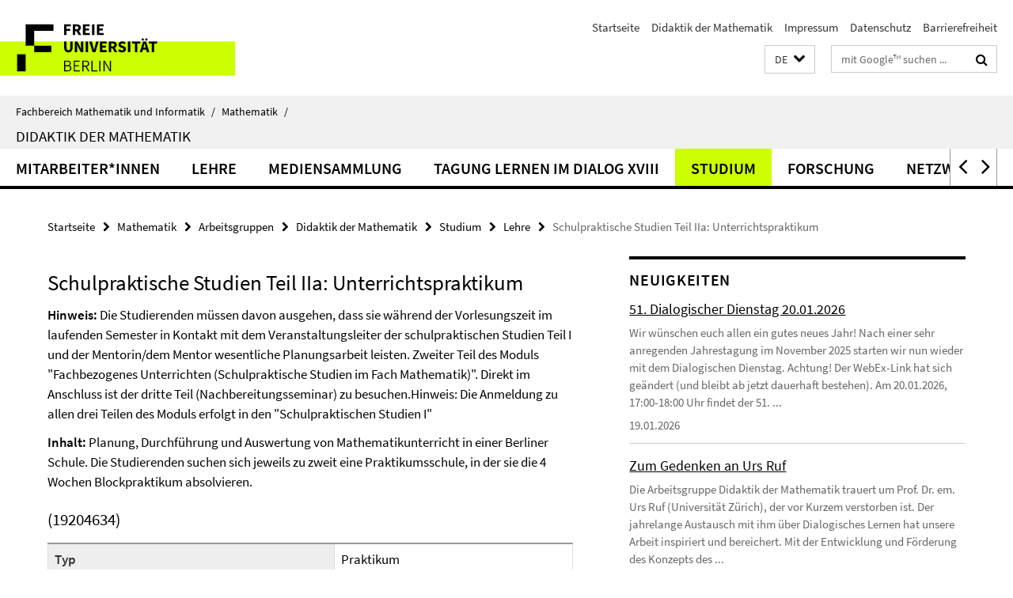

--- FILE ---
content_type: text/html; charset=utf-8
request_url: https://www.mi.fu-berlin.de/math/groups/ag-ddm/index.html?comp=navbar&irq=1&pm=0
body_size: 858
content:
<!-- BEGIN Fragment default/26011920/navbar-wrapper/15440286/1759322018/?053604:1800 -->
<!-- BEGIN Fragment default/26011920/navbar/b9a48f06aef1ae2690fb006abc1c65d71f4baacc/?030444:86400 -->
<nav class="main-nav-container no-print nocontent" style="display: none;"><div class="container main-nav-container-inner"><div class="main-nav-scroll-buttons" style="display:none"><div id="main-nav-btn-scroll-left" role="button"><div class="fa fa-angle-left"></div></div><div id="main-nav-btn-scroll-right" role="button"><div class="fa fa-angle-right"></div></div></div><div class="main-nav-toggle"><span class="main-nav-toggle-text">Menü</span><span class="main-nav-toggle-icon"><span class="line"></span><span class="line"></span><span class="line"></span></span></div><ul class="main-nav level-1" id="fub-main-nav"><li class="main-nav-item level-1" data-index="0" data-menu-item-path="/math/groups/ag-ddm/members" data-menu-shortened="0" id="main-nav-item-members"><a class="main-nav-item-link level-1" href="/math/groups/ag-ddm/members/index.html">Mitarbeiter*innen</a></li><li class="main-nav-item level-1" data-index="1" data-menu-item-path="/math/groups/ag-ddm/lehre" data-menu-shortened="0" id="main-nav-item-lehre"><a class="main-nav-item-link level-1" href="/math/groups/ag-ddm/lehre/index.html">Lehre</a></li><li class="main-nav-item level-1" data-index="2" data-menu-item-path="/math/groups/ag-ddm/mediensammlung" data-menu-shortened="0" id="main-nav-item-mediensammlung"><a class="main-nav-item-link level-1" href="/math/groups/ag-ddm/mediensammlung/index.html">Mediensammlung</a></li><li class="main-nav-item level-1" data-index="3" data-menu-item-path="/math/groups/ag-ddm/Lernen-im-Dialog-XVIII" data-menu-shortened="0" id="main-nav-item-Lernen-im-Dialog-XVIII"><a class="main-nav-item-link level-1" href="/math/groups/ag-ddm/Lernen-im-Dialog-XVIII/index.html">Tagung Lernen im Dialog XVIII</a></li><li class="main-nav-item level-1" data-index="4" data-menu-item-path="/math/groups/ag-ddm/studium" data-menu-shortened="0" id="main-nav-item-studium"><a class="main-nav-item-link level-1" href="/math/groups/ag-ddm/studium/index.html">Studium</a></li><li class="main-nav-item level-1" data-index="5" data-menu-item-path="/math/groups/ag-ddm/Forschung" data-menu-shortened="0" id="main-nav-item-Forschung"><a class="main-nav-item-link level-1" href="/math/groups/ag-ddm/Forschung/index.html">Forschung</a></li><li class="main-nav-item level-1" data-index="6" data-menu-item-path="/math/groups/ag-ddm/Netzwerk-Dialogisches-Lernen" data-menu-shortened="0" id="main-nav-item-Netzwerk-Dialogisches-Lernen"><a class="main-nav-item-link level-1" href="/math/groups/ag-ddm/Netzwerk-Dialogisches-Lernen/index.html">Netzwerk Dialogisches Lernen</a></li><li class="main-nav-item level-1" data-index="7" data-menu-item-path="/math/groups/ag-ddm/Kooperationen" data-menu-shortened="0" id="main-nav-item-Kooperationen"><a class="main-nav-item-link level-1" href="/math/groups/ag-ddm/Kooperationen/index.html">Kooperationen</a></li><li class="main-nav-item level-1" data-index="8" data-menu-item-path="/math/groups/ag-ddm/Forschungskolloquium" data-menu-shortened="0" id="main-nav-item-Forschungskolloquium"><a class="main-nav-item-link level-1" href="/math/groups/ag-ddm/Forschungskolloquium/index.html">Kolloquium</a></li></ul></div><div class="main-nav-flyout-global"><div class="container"></div><button id="main-nav-btn-flyout-close" type="button"><div id="main-nav-btn-flyout-close-container"><i class="fa fa-angle-up"></i></div></button></div></nav><script type="text/javascript">$(document).ready(function () { Luise.Navigation.init(); });</script><!-- END Fragment default/26011920/navbar/b9a48f06aef1ae2690fb006abc1c65d71f4baacc/?030444:86400 -->
<!-- END Fragment default/26011920/navbar-wrapper/15440286/1759322018/?053604:1800 -->


--- FILE ---
content_type: text/html; charset=utf-8
request_url: https://www.mi.fu-berlin.de/math/groups/ag-ddm/news/index.html?irq=1&page=1
body_size: 1222
content:
<!-- BEGIN Fragment default/26011920/news-box-wrapper/1/15442120/1545269683/?052502:113 -->
<!-- BEGIN Fragment default/26011920/news-box/1/5fdc9583c65fc22f5bd016b1a8736ebfcbe1d30b/?062309:3600 -->
<a href="/math/groups/ag-ddm/news/51_Dialogischer-Dienstag_20_01_2026.html"><div class="box-news-list-v1-element"><p class="box-news-list-v1-title"><span>51. Dialogischer Dienstag 20.01.2026</span></p><p class="box-news-list-v1-abstract">Wir wünschen euch allen ein gutes neues Jahr! Nach einer sehr anregenden Jahrestagung im November 2025 starten wir nun wieder mit dem Dialogischen Dienstag.    Achtung! Der WebEx-Link hat sich geändert (und bleibt ab jetzt dauerhaft bestehen).    Am  20.01.2026, 17:00-18:00 Uhr  findet der  51. ...</p><p class="box-news-list-v1-date">19.01.2026</p></div></a><a href="/math/groups/ag-ddm/news/Zum_Gedenken_an_Urs_Ruf.html"><div class="box-news-list-v1-element"><p class="box-news-list-v1-title"><span>Zum Gedenken an Urs Ruf</span></p><p class="box-news-list-v1-abstract">Die Arbeitsgruppe Didaktik der Mathematik trauert um Prof. Dr. em. Urs Ruf (Universität Zürich), der vor Kurzem verstorben ist. Der jahrelange Austausch mit ihm über Dialogisches Lernen hat unsere Arbeit inspiriert und bereichert.   Mit der Entwicklung und Förderung des Konzepts des ...</p><p class="box-news-list-v1-date">15.10.2025</p></div></a><a href="/math/groups/ag-ddm/news/Veroeffentlichung_neuer_Studie.html"><div class="box-news-list-v1-element"><p class="box-news-list-v1-title"><span>Neue Studie veröffentlicht: Qualitätensuche im mathematischen Denken von Schüler:innen</span></p><p class="box-news-list-v1-abstract">Tablu Othmann, Thorsten Scheiner und Brigitte Lutz-Westphal haben in  Research in Mathematics Education  eine neue Studie veröffentlicht. Sie untersuchen, wie Mathematiklehrkräfte in einer dialogisch orientierten Lerncommunity Qualitäten im mathematischen Denken von Schüler:innen ...</p><p class="box-news-list-v1-date">29.04.2025</p></div></a><div class="cms-box-prev-next-nav box-news-list-v1-nav"><a class="cms-box-prev-next-nav-overview box-news-list-v1-nav-overview" href="/math/groups/ag-ddm/news/index.html" rel="contents" role="button" title="Übersicht Neuigkeiten"><span class="icon-cds icon-cds-overview"></span></a><span class="cms-box-prev-next-nav-arrow-prev disabled box-news-list-v1-nav-arrow-prev" title="zurück blättern"><span class="icon-cds icon-cds-arrow-prev disabled"></span></span><span class="cms-box-prev-next-nav-pagination box-news-list-v1-pagination" title="Seite 1 von insgesamt 8 Seiten"> 1 / 8 </span><span class="cms-box-prev-next-nav-arrow-next box-news-list-v1-nav-arrow-next" data-ajax-url="/math/groups/ag-ddm/news/index.html?irq=1&amp;page=2" onclick="Luise.AjaxBoxNavigation.onClick(event, this)" rel="next" role="button" title="weiter blättern"><span class="icon-cds icon-cds-arrow-next"></span></span></div><!-- END Fragment default/26011920/news-box/1/5fdc9583c65fc22f5bd016b1a8736ebfcbe1d30b/?062309:3600 -->
<!-- END Fragment default/26011920/news-box-wrapper/1/15442120/1545269683/?052502:113 -->


--- FILE ---
content_type: text/html; charset=utf-8
request_url: https://www.mi.fu-berlin.de/math/groups/ag-ddm/Termine/index.html?irq=1&page=1
body_size: 317
content:
<!-- BEGIN Fragment default/26011920/events-wrapper/1//56442218/1447244249/?052408:59 -->
<!-- BEGIN Fragment default/26011920/events/1/e188db42bdb1185f2bf95ea81be32d6c16384cf0/56442218/1447244249/?062309:3600 -->
<!-- BEGIN Fragment default/26011920/events-box-wrapper/1/56442218/1447244249/?052408:59 -->
<!-- BEGIN Fragment default/26011920/events-box/solr/1/e188db42bdb1185f2bf95ea81be32d6c16384cf0/56442218/1447244249/?062309:3600 -->
<p>keine aktuellen Termine</p><a class="box-event-list-v1-link-all" href="/math/groups/ag-ddm/Termine/index.html"><i class="fa fa-chevron-right"></i>Übersicht</a><!-- END Fragment default/26011920/events-box/solr/1/e188db42bdb1185f2bf95ea81be32d6c16384cf0/56442218/1447244249/?062309:3600 -->
<!-- END Fragment default/26011920/events-box-wrapper/1/56442218/1447244249/?052408:59 -->
<!-- END Fragment default/26011920/events/1/e188db42bdb1185f2bf95ea81be32d6c16384cf0/56442218/1447244249/?062309:3600 -->
<!-- END Fragment default/26011920/events-wrapper/1//56442218/1447244249/?052408:59 -->
